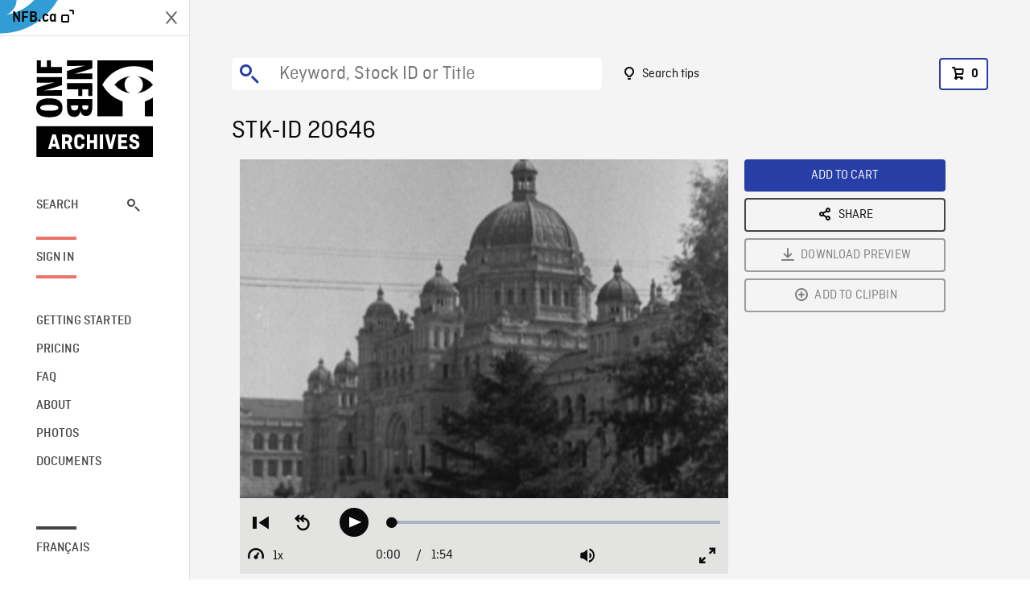

--- FILE ---
content_type: text/html; charset=utf-8
request_url: https://archives.nfb.ca/stockshot/20646/
body_size: 2900
content:


<!DOCTYPE html>
<html lang="en" class="brand-resize">
  <head>
    <!-- SEO Browser -->
    <meta charset="utf-8">
    <meta http-equiv="X-UA-Compatible" content="IE=edge">
    <meta name="viewport" content="width=device-width,initial-scale=1.0">

    <!-- SEO Robot -->
    <meta name="theme-color" content="#0085CA">
    <meta name="robots" content="index,follow">
    <meta name="googlebot" content="index,follow">

    
  





  <!-- SEO Title / Description / Alternate link -->
  <title>STK-ID 20646 - NFB Archives</title>
  <meta name="description" content="PAN from stately hotel to LS of British Columbia Legislature in Victoria. LAS of Legislature. Shot of three women and one man tourists getting into touring car. Two shots down streets of city, moderate traffic. HAS of park land. Shots of posh residences. [titles interspersed]" />
  <link rel="alternate" hreflang="fr" href="https://archives.onf.ca/plan/20646/" />

  <!-- Open Graph Share -->
  <meta property="og:title" content="STK-ID 20646">
  <meta property="og:description" content="PAN from stately hotel to LS of British Columbia Legislature in Victoria. LAS of Legislature. Shot of three women and one man tourists getting into touring car. Two shots down streets of city, moderate traffic. HAS of park land. Shots of posh residences. [titles interspersed]">
  <meta property="og:site_name" content="NFB Archives">
  <meta property="og:locale" content="en">
  <meta property="og:type" content="website">
  
  <meta property="og:image" content="https://www3.nfb.ca/stockshot_thumbnails/DB-45/NFB1920-DN-30-A-01/20646/DB-45_NFB1920-DN-30-A-01_20646_Thumbnails.jpg">
  

  <!-- Twitter Share -->
  <meta property="twitter:card'" content="summary_large_image">
  <meta property="twitter:title" content="STK-ID 20646">
  <meta property="twitter:description" content="PAN from stately hotel to LS of British Columbia Legislature in Victoria. LAS of Legislature. Shot of three women and one man tourists getting into touring car. Two shots down streets of city, moderate traffic. HAS of park land. Shots of posh residences. [titles interspersed]">
  
  <meta property="twitter:image" content="https://www3.nfb.ca/stockshot_thumbnails/DB-45/NFB1920-DN-30-A-01/20646/DB-45_NFB1920-DN-30-A-01_20646_Thumbnails.jpg">
  
  
  
  <meta name="google-site-verification" content="qDg4hGiuziyUtDG0mNfCghEatUmV7SKKQZw3bYbxy1Q" />
  




    <link href="/vue/css/chunk-vendors.a5d03586.css" rel="stylesheet"/>
	<link href="/vue/css/app.d83a5b3d.css" rel="stylesheet"/>
	<script defer="defer" src="/vue/js/chunk-vendors.08ed79bc0ad2f885.min.js"></script>
	<script defer="defer" src="/vue/js/app.d0589b7be1192aa6.min.js"></script>
	<script>window.GENERATED_BY_DJANGO = false</script>
	<link href="/vue/favicon.ico" rel="icon"/>

    <link href="https://dkyhanv6paotz.cloudfront.net/onfca-prod/archives/static/css/loader.0b12b3005727.css" rel="stylesheet">
    
<script type="application/ld+json">
  {
    "@context": "https://schema.org",
    "@type": "VideoObject",
    "name": "The Queen of the Coast",
    "description": "PAN from stately hotel to LS of British Columbia Legislature in Victoria. LAS of Legislature. Shot of three women and one man tourists getting into touring car. Two shots down streets of city, moderate traffic. HAS of park land. Shots of posh residences. [titles interspersed]",
    
    "thumbnailUrl": "https://www3.nfb.ca/stockshot_thumbnails/DB-45/NFB1920-DN-30-A-01/20646/DB-45_NFB1920-DN-30-A-01_20646_Thumbnails.jpg",
    
    
    "duration": "PT0H1M54S",
    
    "contentUrl": "https://archives.nfb.ca/stockshots/videos/DB-45/NFB1920-DN-30-A-01/20646/DB-45_NFB1920-DN-30-A-01_20646_WorkingCopy.mov",
    "uploadDate": "1920"
  }
</script>

  </head>
  <body class="no-js forceScrollY">
    <div id="app">
      
<h1>STK-ID 20646</h1>
<video controls poster="https://www3.nfb.ca/stockshot_thumbnails/DB-45/NFB1920-DN-30-A-01/20646/DB-45_NFB1920-DN-30-A-01_20646_Thumbnails.jpg">
  <source src="https://archives.nfb.ca/stockshots/videos/DB-45/NFB1920-DN-30-A-01/20646/DB-45_NFB1920-DN-30-A-01_20646_WorkingCopy.mov">
</video>

<p>PAN from stately hotel to LS of British Columbia Legislature in Victoria. LAS of Legislature. Shot of three women and one man tourists getting into touring car. Two shots down streets of city, moderate traffic. HAS of park land. Shots of posh residences. [titles interspersed]</p>
<h2>DETAILS</h2>
<dl>
  <dt>Excerpt from</dt>
  <dd>The Queen of the Coast</dd>

  
  <dt>Location</dt>
  <dd>Victoria (British Columbia)</dd>
  

  
  <dt>Year</dt>
  <dd>1920</dd>
  

  
  <dt>Collection</dt>
  <dd>National Film Board</dd>
  

  

  
  <dt>Available formats</dt>
  <dd>Digital Video Disk, Reel 35 mm, Digital Bétacam</dd>
  

  
  <dt>Shooting format</dt>
  <dd>35mm dupe neg b&amp;w, 35mm fine grain b&amp;w</dd>
  

  
  <dt>Aspect ratio</dt>
  <dd>4/3</dd>
  

  
  <dt>Available resolutions</dt>
  <dd>720 x 486</dd>
  
</dl>

    </div>

    
<div id="archives-loader">
  <div class="logo">
    <img src="https://dkyhanv6paotz.cloudfront.net/onfca-prod/archives/static/archives-logo-v.2ed2b7370d04.svg" />
  </div>
</div>
    

<script>
window.VUE_APP_META_I18N = {
  "suffix": " - NFB Archives",
  "default": {
    "title": "NFB Archives",
    "description": "Our extensive stock footage and photos collection spans a wealth of content from Canada and around the world. Need colour footage of World War II? Climate change in the Arctic? You’ve come to the right place.\u000ACapturing over a century of history, our files and film reels are impeccably preserved, allowing for custom transfers to any resolution: SD, HD, 4K, 8K, etc."
  },
  "stockshot": {
    "title": "STK-ID {id}"
  },
  "search": {
    "title": "Search",
    "description": "Find the perfect shot with the NFB Archives advanced search tool. You can search by keywords, location, date or specific shot ID, and select multiple filters to better narrow down your results."
  },
  "cart": {
    "title": "Cart",
    "description": "Add NFB Archives stock footage to your cart to start the ordering process."
  },
  "request_list": {
    "title": "Your licence requests",
    "description": "Access the request history of your NFB Archives stock footage orders."
  },
  "request_detail": {
    "title": "Request",
    "description": "Start the ordering process by filling out the NFB Archives order request form, and then sending it to our sales agents."
  },
  "clipbin_list": {
    "title": "Clipbins",
    "description": "View all your clipbins from the NFB Archives website, and manage your different stock footage projects."
  },
  "clipbin_detail": {
    "title": "Clipbin",
    "description": "Create a clipbin to manage a project and to organize your shots on the NFB Archives stock footage platform."
  },
  "calculator": {
    "title": "Pricing calculator",
    "description": "Use the NFB Archives calculator to estimate the per\u002Dsecond price of the desired licence rights of your next stock footage order."
  },
  "404": {
    "title": "404",
    "description": "The page you are trying to reach cannot be found. Contact NFB Archives to draw this error to our attention."
  }
}
</script>

    <script src="https://dkyhanv6paotz.cloudfront.net/onfca-prod/archives/static/js/loader.1015c52469a2.js"></script>
    

    <script>
      window.VUE_APP_GTM_ID = "GTM-NMCS2FB"
      window.VUE_APP_GTM_SECOND_ID = "GTM-NLQ6TKD"
      window.VUE_APP_THUMBNAIL_PATTERN = "https://dkyhanv6paotz.cloudfront.net/live/fit-in/{width}x{height}/{path}"
      window.VUE_APP_GTM_USER_ID = ""
      window.ARCHIVES_CLIENT_ID = "013331"
      
      window.GENERATED_BY_DJANGO = true
    </script>
  </body>
</html>
